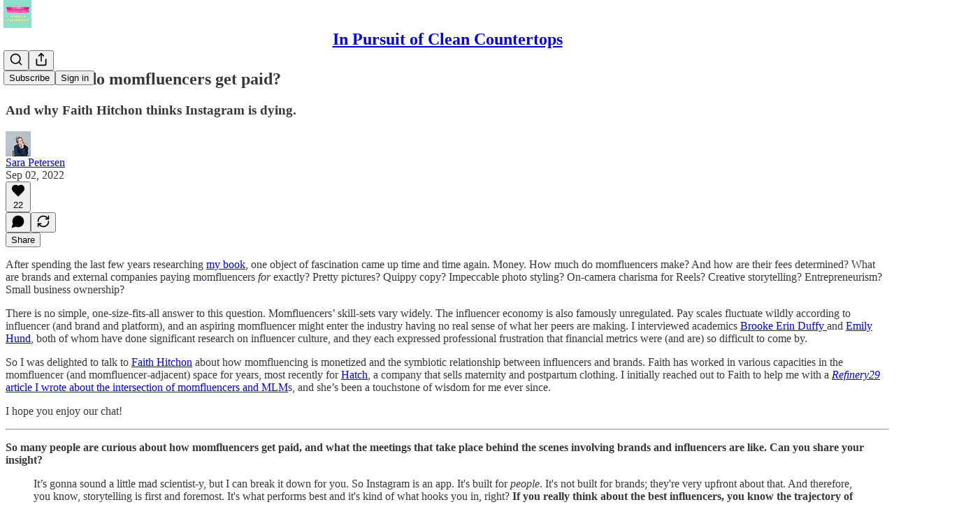

--- FILE ---
content_type: application/javascript
request_url: https://substackcdn.com/bundle/static/js/3908.ae051125.js
body_size: 2516
content:
"use strict";(self.webpackChunksubstack=self.webpackChunksubstack||[]).push([["3908"],{11167:function(e,t,n){n.d(t,{BE:()=>J,Es:()=>S,Tk:()=>W,Tn:()=>u,X3:()=>R,ZH:()=>o,aw:()=>K,b0:()=>l,bZ:()=>w,bu:()=>N,dO:()=>T,iX:()=>$,lK:()=>A,lg:()=>V,mF:()=>F,mf:()=>k,qm:()=>H,qv:()=>a,r9:()=>g,rL:()=>s,sb:()=>q,uv:()=>j});var r=n(17402);let i=()=>{},o=i(),a=Object,l=e=>e===o,u=e=>"function"==typeof e,s=(e,t)=>({...e,...t}),c=new WeakMap,f=0,d=e=>{let t,n,r=typeof e,i=e&&e.constructor,o=i==Date;if(a(e)!==e||o||i==RegExp)t=o?e.toJSON():"symbol"==r?e.toString():"string"==r?JSON.stringify(e):""+e;else{if(t=c.get(e))return t;if(t=++f+"~",c.set(e,t),i==Array){for(n=0,t="@";n<e.length;n++)t+=d(e[n])+",";c.set(e,t)}if(i==a){t="#";let r=a.keys(e).sort();for(;!l(n=r.pop());)l(e[n])||(t+=n+":"+d(e[n])+",");c.set(e,t)}}return t},w=new WeakMap,E={},p={},h="undefined",_=typeof window!=h,y=typeof document!=h,g=(e,t)=>{let n=w.get(e);return[()=>!l(t)&&e.get(t)||E,r=>{if(!l(t)){let i=e.get(t);t in p||(p[t]=i),n[5](t,s(i,r),i||E)}},n[6],()=>!l(t)&&t in p?p[t]:!l(t)&&e.get(t)||E]},v=!0,[b,m]=_&&window.addEventListener?[window.addEventListener.bind(window),window.removeEventListener.bind(window)]:[i,i],O={initFocus:e=>(y&&document.addEventListener("visibilitychange",e),b("focus",e),()=>{y&&document.removeEventListener("visibilitychange",e),m("focus",e)}),initReconnect:e=>{let t=()=>{v=!0,e()},n=()=>{v=!1};return b("online",t),b("offline",n),()=>{m("online",t),m("offline",n)}}},T=!r.default.useId,R=!_||"Deno"in window,k=e=>_&&typeof window.requestAnimationFrame!=h?window.requestAnimationFrame(e):setTimeout(e,1),S=R?r.useEffect:r.useLayoutEffect,C="undefined"!=typeof navigator&&navigator.connection,L=!R&&C&&(["slow-2g","2g"].includes(C.effectiveType)||C.saveData),A=e=>{if(u(e))try{e=e()}catch(t){e=""}let t=e;return[e="string"==typeof e?e:(Array.isArray(e)?e.length:e)?d(e):"",t]},D=0,V=()=>++D;var N={__proto__:null,ERROR_REVALIDATE_EVENT:3,FOCUS_EVENT:0,MUTATE_EVENT:2,RECONNECT_EVENT:1};async function F(...e){let[t,n,r,i]=e,a=s({populateCache:!0,throwOnError:!0},"boolean"==typeof i?{revalidate:i}:i||{}),c=a.populateCache,f=a.rollbackOnError,d=a.optimisticData,E=!1!==a.revalidate,p=a.throwOnError;if(u(n)){let e=[];for(let r of t.keys())!/^\$(inf|sub)\$/.test(r)&&n(t.get(r)._k)&&e.push(r);return Promise.all(e.map(h))}return h(n);async function h(n){let i,[a]=A(n);if(!a)return;let[s,h]=g(t,a),[_,y,v,b]=w.get(t),m=_[a],O=()=>E&&(delete v[a],delete b[a],m&&m[0])?m[0](2).then(()=>s().data):s().data;if(e.length<3)return O();let T=r,R=V();y[a]=[R,0];let k=!l(d),S=s(),C=S.data,L=S._c,D=l(L)?C:L;if(k&&h({data:d=u(d)?d(D,C):d,_c:D}),u(T))try{T=T(D)}catch(e){i=e}if(T&&u(T.then)){let e;if(T=await T.catch(e=>{i=e}),R!==y[a][0]){if(i)throw i;return T}i&&k&&(e=i,"function"==typeof f?f(e):!1!==f)&&(c=!0,h({data:T=D,_c:o}))}c&&!i&&(u(c)&&(T=c(T,D)),h({data:T,error:o,_c:o})),y[a][1]=V();let N=await O();if(h({_c:o}),i){if(p)throw i;return}return c?N:T}}let I=(e,t)=>{for(let n in e)e[n][0]&&e[n][0](t)},M=(e,t)=>{if(!w.has(e)){let n=s(O,t),r={},a=F.bind(o,e),l=i,u={},c=(e,t)=>{let n=u[e]||[];return u[e]=n,n.push(t),()=>n.splice(n.indexOf(t),1)},f=(t,n,r)=>{e.set(t,n);let i=u[t];if(i)for(let e of i)e(n,r)},d=()=>{if(!w.has(e)&&(w.set(e,[r,{},{},{},a,f,c]),!R)){let t=n.initFocus(setTimeout.bind(o,I.bind(o,r,0))),i=n.initReconnect(setTimeout.bind(o,I.bind(o,r,1)));l=()=>{t&&t(),i&&i(),w.delete(e)}}};return d(),[e,a,d,l]}return[e,w.get(e)[4]]},[x,W]=M(new Map),q=s({onLoadingSlow:i,onSuccess:i,onError:i,onErrorRetry:(e,t,n,r,i)=>{let o=n.errorRetryCount,a=i.retryCount,u=~~((Math.random()+.5)*(1<<(a<8?a:8)))*n.errorRetryInterval;(l(o)||!(a>o))&&setTimeout(r,u,i)},onDiscarded:i,revalidateOnFocus:!0,revalidateOnReconnect:!0,revalidateIfStale:!0,shouldRetryOnError:!0,errorRetryInterval:L?1e4:5e3,focusThrottleInterval:5e3,dedupingInterval:2e3,loadingTimeout:L?5e3:3e3,compare:(e,t)=>d(e)==d(t),isPaused:()=>!1,cache:x,mutate:W,fallback:{}},{isOnline:()=>v,isVisible:()=>{let e=y&&document.visibilityState;return l(e)||"hidden"!==e}}),U=(e,t)=>{let n=s(e,t);if(t){let{use:r,fallback:i}=e,{use:o,fallback:a}=t;r&&o&&(n.use=r.concat(o)),i&&a&&(n.fallback=s(i,a))}return n},P=(0,r.createContext)({}),J=e=>{let{value:t}=e,n=(0,r.useContext)(P),i=u(t),a=(0,r.useMemo)(()=>i?t(n):t,[i,n,t]),l=(0,r.useMemo)(()=>i?a:U(n,a),[i,n,a]),c=a&&a.provider,f=(0,r.useRef)(o);c&&!f.current&&(f.current=M(c(l.cache||x),a));let d=f.current;return d&&(l.cache=d[0],l.mutate=d[1]),S(()=>{if(d)return d[2]&&d[2](),d[3]},[]),(0,r.createElement)(P.Provider,s(e,{value:l}))},X=_&&window.__SWR_DEVTOOLS_USE__,Z=X?window.__SWR_DEVTOOLS_USE__:[],$=()=>s(q,(0,r.useContext)(P)),j=(e,t)=>{let[n,r]=A(e),[,,,i]=w.get(x);if(i[n])return i[n];let o=t(r);return i[n]=o,o},B=Z.concat(e=>(t,n,r)=>{let i=n&&((...e)=>{let[r]=A(t),[,,,i]=w.get(x),o=i[r];return l(o)?n(...e):(delete i[r],o)});return e(t,i,r)}),H=e=>function(...t){let n=$(),[r,i,o]=u(t[1])?[t[0],t[1],t[2]||{}]:[t[0],null,(null===t[1]?t[2]:t[1])||{}],a=U(n,o),l=e,{use:s}=a,c=(s||[]).concat(B);for(let e=c.length;e--;)l=c[e](l);return l(r,i||a.fetcher||null,a)},K=(e,t,n)=>{let r=t[e]||(t[e]=[]);return r.push(n),()=>{let e=r.indexOf(n);e>=0&&(r[e]=r[r.length-1],r.pop())}};X&&(window.__SWR_DEVTOOLS_REACT__=r.default)}}]);